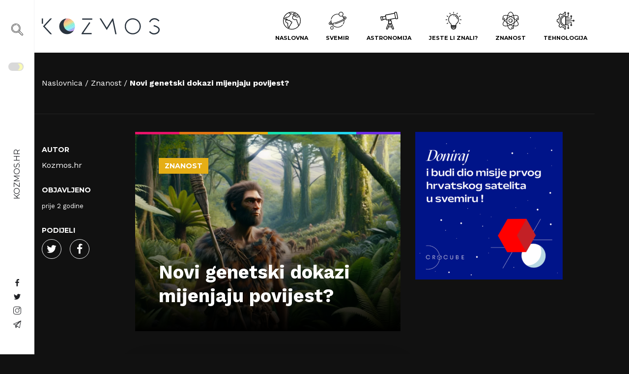

--- FILE ---
content_type: text/html; charset=utf-8
request_url: https://www.google.com/recaptcha/api2/aframe
body_size: 268
content:
<!DOCTYPE HTML><html><head><meta http-equiv="content-type" content="text/html; charset=UTF-8"></head><body><script nonce="lmMlO25O0IeRLUJzFA8GPA">/** Anti-fraud and anti-abuse applications only. See google.com/recaptcha */ try{var clients={'sodar':'https://pagead2.googlesyndication.com/pagead/sodar?'};window.addEventListener("message",function(a){try{if(a.source===window.parent){var b=JSON.parse(a.data);var c=clients[b['id']];if(c){var d=document.createElement('img');d.src=c+b['params']+'&rc='+(localStorage.getItem("rc::a")?sessionStorage.getItem("rc::b"):"");window.document.body.appendChild(d);sessionStorage.setItem("rc::e",parseInt(sessionStorage.getItem("rc::e")||0)+1);localStorage.setItem("rc::h",'1769373196951');}}}catch(b){}});window.parent.postMessage("_grecaptcha_ready", "*");}catch(b){}</script></body></html>